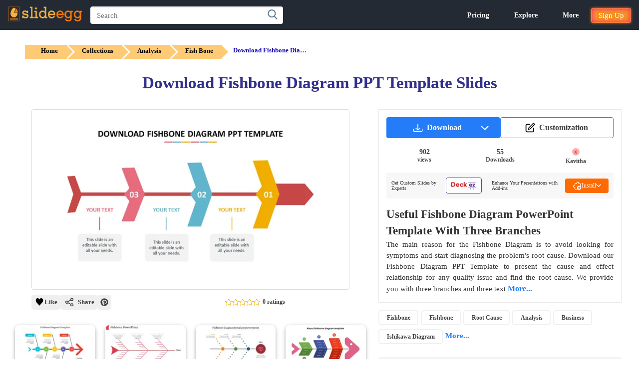

--- FILE ---
content_type: text/css
request_url: https://www.slideegg.com/catalog/view/stylesheet/header-desktop.css?v=104
body_size: 866
content:
.primary-navbar--signupbtn:after,.primary-navbar--signupbtn:before{display:block;height:100%;filter:blur(30px);top:0;position:absolute}@media (min-width:992px){.primary-navbar--search{width:33.33333333%}}.primary-navbar--menu{display:block;color:#fff;font-weight:600;font-size:14px;padding:10px 25px;cursor:pointer;position: relative;}.primary-navbar--menusvg{margin:5px 25px 0 0}.primary-navbar--signupbtn{background:#f4921f;color:#fff;width:80px;height:30px;border:.1px solid #f4921f;font-size:15px;border-radius:4px!important;transition:.6s;overflow:hidden;font-weight:505;box-shadow:0 0 5px #f07f09,inset 0 0 10px #f900c5;position:relative}.primary-navbar--signupbtn:before{content:'';background:rgba(255,255,255,.5);width:60px;left:0;opacity:.5s;transform:translateX(-130px) skewX(-15deg)}.primary-navbar--signupbtn:after{content:'';background:rgba(255,255,255,.2);width:30px;left:30px;opacity:0;transform:translateX(-1o0px) skewX(-15deg)}@media (min-width:993px){.primary-mobilenavbar--menus{display:none!important}}
.primary-navbar--dropdown--arrow{border-color: transparent transparent #fff transparent;border-style: solid;border-width: 0 0.375rem 0.375rem;top:35px;height: 0;left: 50%;position: absolute;transform: translateX(-50%) translateZ(0);width: 0;display:none;}.primary-navbar--dropdown--arrow1{border-color: transparent transparent #fff transparent;border-style: solid;border-width: 0 0.375rem 0.375rem;top:35px;height: 0;left: 50%;position: absolute;transform: translateX(-50%) translateZ(0);width: 0;display:none}.primary-navbar--dropdown--arrow2{border-color: transparent transparent #fff transparent;border-style: solid;border-width: 0 0.375rem 0.375rem;bottom: 3px;height: 0;left: 97%;position: absolute;transform: translateX(-50%) translateZ(0);width: 0;display:none;}.primary-navbar--dropdown--content{display: flex;flex-direction: column;justify-content: center;white-space: nowrap;}.primary-navbar--dropdown--menus{display:flex;}.primary-navbar--dropdown--li-items{list-style:none;cursor: pointer;}.primary-navbar--dropdown--ul-items{display: flex;flex: 1 1 auto;flex-flow: column wrap;list-style: none;margin: 0;position: relative;padding:0;}.primary-navbar--dropdown--heading{margin-bottom: 5px;font-size: 15px;line-height: 1.25rem;font-weight: 600;color:#000;}.primary-navbar--dropdown--section {display: flex;flex: 1 1 auto;flex-flow: column wrap;position: relative;width: 100%;padding:0;}.primary-navbar--dropdown--desc-content{color: #6a768b;letter-spacing: normal;line-height: 1.125rem;font-size:12px;}.primary-navbar--dropdown--primary-content{display: block;color:#000;font-size:14px;}.primary-navbar--dropdown--svg {flex-shrink: 0;margin-right: 1.125rem;width: 25px;display: flex;align-items: center;justify-content: center;}.primary-navbar--dropdown--menus {display: flex;padding: 0.625rem;}.primary-navbar--dropdown--li-items :hover {background-color: #e9eef4;border-radius: 0.3125rem;}@media (min-width: 1280px){.primary-navbar--dropdown-half-container1 {padding: 1.5rem 1.875rem;width: auto;}}.primary-navbar--dropdown-half-container1 {background-color: #fff;border-radius: 0.625rem;box-shadow: 0 0.75rem 0.875rem 0 rgba(0,0,0,.3);display: flex;gap: 30px;justify-content: space-between;overflow: hidden;padding: 1.875rem;position: relative;width: 100%;}.primary-navbar--dropdown {border-radius: 0.625rem;width: auto;padding: 4px 0;margin-top: 48px;position: absolute;top: 0;display: none;}@media (min-width: 991px) and (max-width:1121px){.primary-navbar--dropdown {margin-top: 44px;}}.verticalline-in-prdlink {display: flex;border: 1px solid #ddd;position: relative;}.UserSubMenus{margin-top: 43px !important;}